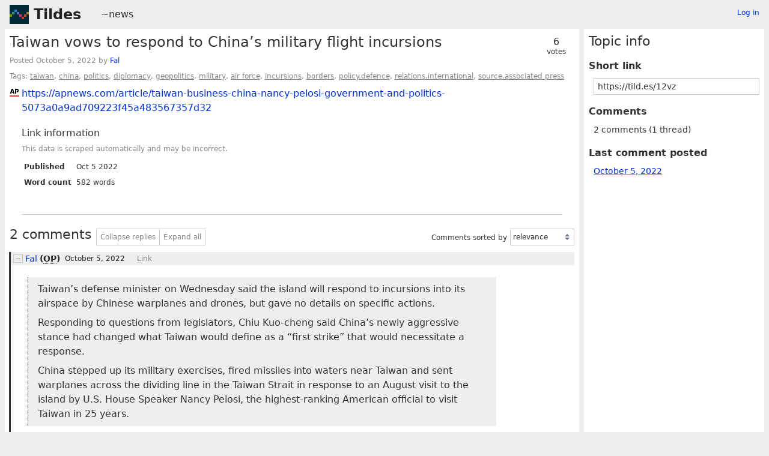

--- FILE ---
content_type: text/html; charset=UTF-8
request_url: https://tildes.net/~news/12vz/taiwan_vows_to_respond_to_chinas_military_flight_incursions
body_size: 3315
content:



<!DOCTYPE html>
<html lang="en">
<head>
  <meta charset="UTF-8">
  <meta name="viewport" content="width=device-width, initial-scale=1">
  <meta name="intercoolerjs:use-data-prefix" content="true">
  <meta name="csrftoken" content="6e3e00ca765976bccee9e9685c0c183d1b2b01e43ac58f80babd33941c58c31a">

  <meta property="og:image" content="https://tildes.net/images/tildes-logo-144x144.png">
  <meta property="og:site_name" content="Tildes">
  <meta property="og:type" content="website">
  <meta property="og:title" content="Taiwan vows to respond to China’s military flight incursions - ~news">
  <meta property="og:description" content="2 comments in the discussion of this link on Tildes">


  <link rel="stylesheet" href="/css/tildes.css?43f99342">
  <link rel="stylesheet" href="/css/site-icons.css?54916c8d">

  <link rel="icon" type="image/png" href="/favicon-16x16.png" sizes="16x16">
  <link rel="icon" type="image/png" href="/favicon-32x32.png" sizes="32x32">
  <link rel="apple-touch-icon" sizes="180x180" href="/apple-touch-icon.png">
  <link rel="manifest" href="/manifest.json">
  <link rel="mask-icon" href="/safari-pinned-tab.svg" color="#002b36">
  <meta name="apple-mobile-web-app-title" content="Tildes">
  <meta name="application-name" content="Tildes">
  <meta name="msapplication-TileColor" content="#002b36">


  <title>Taiwan vows to respond to China’s military flight incursions - ~news - Tildes</title>

</head>

  <body class="theme-white">

<header id="site-header" data-js-hide-sidebar-if-open>
  <a class="site-header-logo" href="/">Tildes</a>
  <button
    class="btn btn-sm btn-link site-header-sidebar-button
    "
    data-js-sidebar-toggle
  >Sidebar</button>

  <div class="site-header-context">    <a href="/~news"
  >~news</a>
</div>

    <div class="logged-in-user-info">
      <a class="text-small link-no-visited-color"
          href="/login?from_url=%2F~news%2F12vz%2Ftaiwan_vows_to_respond_to_chinas_military_flight_incursions"
      >Log in</a>
  </div>

</header>

<main class="" data-js-hide-sidebar-if-open>



<article id="topic-12vz" class="topic-full">
<header>
      <div class="topic-voting">

    <span class="topic-voting-votes">6</span>
    <span class="topic-voting-label">
    votes
    </span>

    </div>

  <h1>Taiwan vows to respond to China’s military flight incursions</h1>
  <div class="topic-full-byline">
      Posted <time
  class="time-responsive"
  datetime="2022-10-05T19:25:49Z"
  title="2022-10-05 19:25:49 UTC"
  data-abbreviated="Oct 5, 2022"
><span class="time-responsive-full">October 5, 2022</span></time> by
            <a
      href="/user/Fal"
      class="link-user"
    >Fal</a>


  </div>

<div class="topic-full-tags">Tags:  <a href="/~news?tag=taiwan">taiwan</a>,  <a href="/~news?tag=china">china</a>,  <a href="/~news?tag=politics">politics</a>,  <a href="/~news?tag=diplomacy">diplomacy</a>,  <a href="/~news?tag=geopolitics">geopolitics</a>,  <a href="/~news?tag=military">military</a>,  <a href="/~news?tag=air_force">air force</a>,  <a href="/~news?tag=incursions">incursions</a>,  <a href="/~news?tag=borders">borders</a>,  <a href="/~news?tag=policy.defence">policy.defence</a>,  <a href="/~news?tag=relations.international">relations.international</a>,  <a href="/~news?tag=source.associated_press">source.associated press</a></div></header>


    <div class="topic-full-link">
      <div class="topic-icon topic-icon-apnews_com"></div>
      <a
        href="https://apnews.com/article/taiwan-business-china-nancy-pelosi-government-and-politics-5073a0a9ad709223f45a483567357d32"
      >https://apnews.com/article/taiwan-business-china-nancy-pelosi-government-and-politics-5073a0a9ad709223f45a483567357d32</a>
    </div>


        <section class="topic-full-content-metadata">
  <h2>Link information</h2>
  <p class="text-small text-secondary">This data is scraped automatically and may be incorrect.</p>
  <dl>
    <dt>Published</dt>
    <dd>Oct 5 2022</dd>
    <dt>Word count</dt>
    <dd>582 words</dd>
  </dl>
  </section>


  <menu class="btn-post">










  </menu>
  <div class="post-action-settings"></div>


<section class="topic-comments">
    <div class="divider"></div>
    <header class="topic-comments-header">
      <h2>2 comments</h2>

      <div class="btn-group">
        <button class="btn btn-sm btn-light" data-js-comment-collapse-all-button>Collapse replies</button>


        <button class="btn btn-sm btn-light" data-js-comment-expand-all-button>Expand all</button>
      </div>

      <form class="form-listing-options" method="get">
        <div class="form-group">
          <label for="comment_order">Comments sorted by</label>
          <select id="comment_order" name="comment_order" class="form-select" data-js-autosubmit-on-change>
              <option value="votes"

              >most votes</option>
              <option value="newest"

              >newest first</option>
              <option value="posted"

              >order posted</option>
              <option value="relevance"

                selected
              >relevance</option>
          </select>
          <noscript>
            <button type="submit" class="btn btn-primary btn-sm">OK</button>
          </noscript>
        </div>
      </form>
    </header>

  <ol class="comment-tree" id="comments">
    <li class="comment-tree-item">    <article id="comment-7i0q"
      class="comment is-comment-by-op"
      data-comment-id36="7i0q"
      data-comment-replies="1"

        data-comment-depth="0"

    >
        <div class="comment-itself">
    <header class="comment-header">
      <button class="btn btn-light btn-comment-collapse" data-js-comment-collapse-button>
        <span class="btn-comment-collapse-label"></span>
      </button>

        <div class="comment-branch-counter">[2]</div>

            <a
      href="/user/Fal"
      class="link-user"
    >Fal</a>


          <span class="comment-user-info">
            (<abbr title="Original Poster (of the topic)">OP</abbr>)
          </span>

        <div class="comment-time-info">
          <time
  class="time-responsive comment-posted-time"
  datetime="2022-10-05T19:25:49Z"
  title="2022-10-05 19:25:49 UTC"
  data-abbreviated="Oct 5, 2022"
><span class="time-responsive-full">October 5, 2022</span></time>

        </div>

      <a class="comment-nav-link" href="/~news/12vz/taiwan_vows_to_respond_to_chinas_military_flight_incursions#comment-7i0q">Link</a>

        <div class="comment-excerpt"></div>
    </header>




      <div class="comment-text"
      >

        <blockquote>
<p>Taiwan’s defense minister on Wednesday said the island will respond to incursions into its airspace by Chinese warplanes and drones, but gave no details on specific actions.</p>
<p>Responding to questions from legislators, Chiu Kuo-cheng said China’s newly aggressive stance had changed what Taiwan would define as a “first strike” that would necessitate a response.</p>
<p>China stepped up its military exercises, fired missiles into waters near Taiwan and sent warplanes across the dividing line in the Taiwan Strait in response to an August visit to the island by U.S. House Speaker Nancy Pelosi, the highest-ranking American official to visit Taiwan in 25 years.</p>
</blockquote>

      </div>

      <menu class="btn-post">
          <div class="comment-votes">2 votes</div>








      </menu>
      <div class="post-action-settings"></div>
  </div>


      <ol class="comment-tree comment-tree-replies">
          <li class="comment-tree-item">    <article id="comment-7i0r"
      class="comment"
      data-comment-id36="7i0r"
      data-comment-replies="0"

        data-comment-depth="1"

    >
        <div class="comment-itself">
    <header class="comment-header">
      <button class="btn btn-light btn-comment-collapse" data-js-comment-collapse-button>
        <span class="btn-comment-collapse-label"></span>
      </button>


            <a
      href="/user/Nivlak"
      class="link-user"
    >Nivlak</a>



        <div class="comment-time-info">
          <time
  class="time-responsive comment-posted-time"
  datetime="2022-10-05T19:33:00Z"
  title="2022-10-05 19:33:00 UTC"
  data-abbreviated="Oct 5, 2022"
><span class="time-responsive-full">October 5, 2022</span></time>

        </div>

      <a class="comment-nav-link" href="/~news/12vz/taiwan_vows_to_respond_to_chinas_military_flight_incursions#comment-7i0r">Link</a>
        <a class="comment-nav-link"
          href="/~news/12vz/taiwan_vows_to_respond_to_chinas_military_flight_incursions#comment-7i0q"
data-js-comment-parent-button        >Parent</a>

        <div class="comment-excerpt">Don’t forget Biden said he would use military intervention if China attacks Taiwan…. Lets see how this plays out.</div>
    </header>




      <div class="comment-text"
      >

        <p>Don’t forget Biden said he would use military intervention if China attacks Taiwan…. Lets see how this plays out.</p>

      </div>

      <menu class="btn-post">
          <div class="comment-votes">2 votes</div>








      </menu>
      <div class="post-action-settings"></div>
  </div>


      <ol class="comment-tree comment-tree-replies">
      </ol>
    </article>
</li>
      </ol>
    </article>
</li>
  </ol>
</section>


</article>

</main>

<aside id="sidebar">
  <div class="sidebar-controls">
      <div class="logged-in-user-info">
      <a class="text-small link-no-visited-color"
          href="/login?from_url=%2F~news%2F12vz%2Ftaiwan_vows_to_respond_to_chinas_military_flight_incursions"
      >Log in</a>
  </div>


    <button class="btn btn-sm btn-link" data-js-sidebar-toggle>Close sidebar</button>
  </div>
<h2>Topic info</h2>
<dl>
  <dt>Short link</dt>
  <dd>
    <input
      type="text"
      class="form-input input-sm"
      value="https://tild.es/12vz"
      readonly
      data-js-autoselect-input
    >
  </dd>

  <dt>Comments</dt>
    <dd>
      2 comments
      (1 thread)
    </dd>

      <dt>Last comment posted</dt>
      <dd>
        <a href="/~news/12vz/taiwan_vows_to_respond_to_chinas_military_flight_incursions#comment-7i0r" data-js-hide-sidebar-no-preventdefault>
          <time
  class="time-responsive"
  datetime="2022-10-05T19:33:00Z"
  title="2022-10-05 19:33:00 UTC"
  data-abbreviated="Oct 5, 2022"
><span class="time-responsive-full">October 5, 2022</span></time>
        </a>
      </dd>

</dl>
</aside>

<footer id="site-footer" data-js-hide-sidebar-if-open>
  <div class="site-footer-theme-selection">
    <label for="theme">Theme:</label>
    <select class="form-select" name="theme" id="theme" data-js-theme-selector>

      <option value="white"
        selected
      >
        White
      </option>

      <option value="solarized-light"
        
      >
        Solarized Light
      </option>

      <option value="solarized-dark"
        
      >
        Solarized Dark
      </option>

      <option value="dracula"
        
      >
        Dracula
      </option>

      <option value="atom-one-dark"
        
      >
        Atom One Dark
      </option>

      <option value="black"
        
      >
        Black
      </option>

      <option value="zenburn"
        
      >
        Zenburn
      </option>

      <option value="gruvbox-light"
        
      >
        Gruvbox Light
      </option>

      <option value="gruvbox-dark"
        
      >
        Gruvbox Dark
      </option>

      <option value="love-dark"
        
      >
        Love Dark
      </option>

      <option value="love-light"
        
      >
        Love Light
      </option>

      <option value="nord-dark"
        
      >
        Nord Dark
      </option>

      <option value="nord-light"
        
      >
        Nord Light
      </option>
    </select>
  </div>

  <ul class="site-footer-links">
    <li class="site-footer-link"><a href="https://docs.tildes.net">Docs</a></li>
    <li class="site-footer-link"><a href="https://blog.tildes.net">Blog</a></li>
    <li class="site-footer-link"><a href="https://docs.tildes.net/contact">Contact</a></li>
    <li class="site-footer-link"><a href="https://gitlab.com/tildes/tildes">Source code</a></li>
    <li class="site-footer-link"><a href="https://gitlab.com/tildes/tildes/issues?label_name%5B%5D=Feature+Request&amp;label_name%5B%5D=Stage%3A%3AAccepted&amp;scope=all&amp;sort=priority&amp;state=opened">Planned features</a> / <a href="https://gitlab.com/tildes/tildes/issues">All issues</a></li>
    <li class="site-footer-link"><a href="https://docs.tildes.net/policies/privacy-policy">Privacy policy</a></li>
    <li class="site-footer-link"><a href="https://docs.tildes.net/policies/terms-of-use">Terms of use</a></li>
  </ul>
</footer>

<script type="text/javascript" src="/js/third_party.js?03b43099"></script>

<script type="text/javascript" src="/js/tildes.js?65c561e6"></script>

</body>
</html>